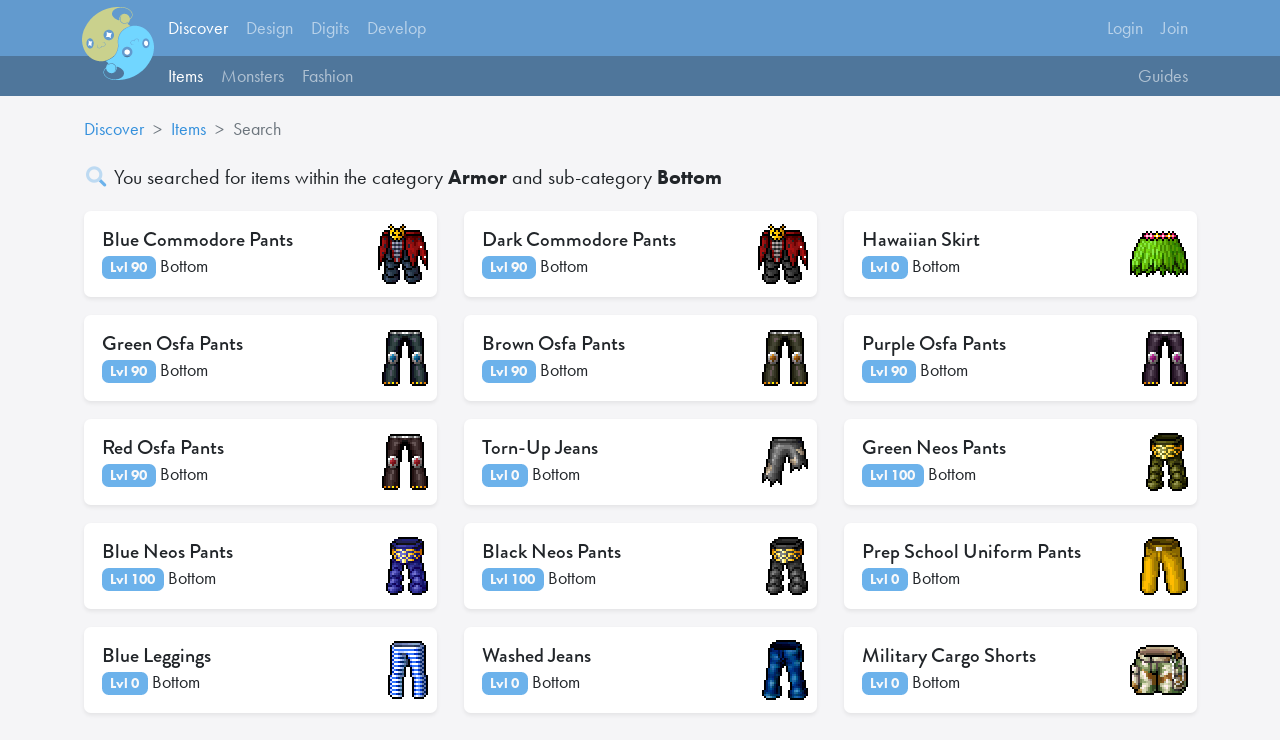

--- FILE ---
content_type: text/html; charset=UTF-8
request_url: https://maplestory.net/discover/items/search?category=Armor&subcategory=Bottom&page=1
body_size: 10006
content:
<!doctype html>
<html lang="en">
<head>
    <meta charset="utf-8">
    <meta name="viewport" content="width=device-width, initial-scale=1, shrink-to-fit=no">
    <title>Platform | MapleStory Network</title>
    <meta name='description' content="A worldwide platform built around MapleStory. By maplers, for maplers." />
    <meta property="og:url" content="https://maplestory.net/discover/items/search">
    <meta property="og:type" content="website">
    <meta property="og:title" content="Platform | MapleStory Network">
    <meta property="og:description" content="A worldwide platform built around MapleStory. By maplers, for maplers." />
    <meta property="og:image" content="https://maplestory.net/img/slime-logo.png">
    <link rel="canonical" href="https://maplestory.net/discover/items/search">
    <meta name="csrf-token" content="hcrp47tvgkvcTmBkktYwuV4rgR1gPGy05vf0C9HN">

    <meta name="twitter:site" content="@maplestorynet">
    <meta name="twitter:title" content="Platform | MapleStory Network">
    <meta name="twitter:description" content="A worldwide platform built around MapleStory. By maplers, for maplers.">

    <meta name="apple-mobile-web-app-title" content="MapleStory.net">
    <meta name="application-name" content="MapleStory.net">
    <meta name="msapplication-TileColor" content="#488AC7">
    <meta name="theme-color" content="#488AC7">
    <meta name="mobile-web-app-capable" content="yes">
    <link rel="apple-touch-icon" sizes="180x180" href="/apple-touch-icon.png">
    <link rel="icon" type="image/png" sizes="32x32" href="/favicon-32x32.png">
    <link rel="icon" type="image/png" sizes="16x16" href="/favicon-16x16.png">
    <link rel="manifest" href="/site.webmanifest">
    <link rel="stylesheet" href="/css/app.css?id=ed776edac06bfcaf01ec92a6fafc4ecd">
    <link rel="stylesheet" href="/css/fa.css?id=2d4636b5ceea27ac1a14a995f8159f63">

    
            <link rel="stylesheet" href="/css/wiki.css?id=5dedbc5e5bd9702c9c3fe4aff5d54105">
    
        <style>
        .sidebar, .item-header {
            position: sticky;
            top: 0;
            background: #f8fafc;
        }
    </style>
    <link rel="preconnect" href="https://use.typekit.net/">
    <link rel="stylesheet" href="https://use.typekit.net/oyy4inq.css">
    <link rel="stylesheet" href="/css/dark.css?id=fee7f072f5e6b2996ef8a22f0f8c0e91" id="dark-css"  disabled >
</head>
<body>
<header>
    <div class="fixed-top navigation">
    <nav class="navbar navbar-primary navbar-expand-md navbar-dark bg-crrio navbar-crrio ">
        <div class="container position-relative">
            <a class="navbar-brand me-4 ms-3" href="https://maplestory.net">
                <svg id="Layer_1" data-name="Layer 1" xmlns="http://www.w3.org/2000/svg" viewBox="0 0 1086.05 1105.46" class="logo">
                    <path class="logo-svg slime-1" d="M685.4,252.34c14.73,11.18,28.43,23,40.91,37.39-5.93,2.23-11.2,4.46-16.64,6.21a272.06,272.06,0,0,0-59,27.51c-16,9.82-31.18,20.66-44.54,33.9-28.53,28.28-47.52,62.13-58,100.78A242.83,242.83,0,0,0,540,517.31c-.29,16.58,1,33,2.28,49.47a220.14,220.14,0,0,1-2.32,51.59c-6.4,40.69-22.81,77-47.72,109.67a110,110,0,0,1-20.16,20.57c-11.06,8.52-21.94,17.4-33.71,24.85-18.08,11.44-36.79,21.95-57,29.4-13.59,5-27.15,10.32-41.11,14.07-19.23,5.16-39.12,6.06-58.95,5.11-91.59-4.39-162.52-46.5-216.15-119.46C41.92,671,26.27,635.55,15,598c-8-26.6-11.8-53.79-14.42-81.3-1.28-13.48-.29-26.83.4-40.24.76-14.87,1.79-29.72,4.32-44.39,1.85-10.72,4.38-21.33,6.82-31.94,7.7-33.49,20.8-64.89,36.76-95.23C69.1,266.51,92.54,230.23,120.35,197a527.1,527.1,0,0,1,75.14-73.3Q305.94,35.39,444.93,9.38A562.43,562.43,0,0,1,583.78,1.14c11.23.7,22.53.73,33.7,1.91,31.86,3.39,61.78,12.84,89,29.94C723,43.33,737.33,56.06,748,72.55c7.51,11.61,12.41,24.21,13.65,38.07,2.08,23.14-5.84,42.84-21.08,59.83A120.43,120.43,0,0,1,727,183.06a10.75,10.75,0,0,0-4.47,8.12,75.24,75.24,0,0,1-16.9,42.35c-4.55,5.57-10.24,10.22-15.48,15.21A51,51,0,0,1,685.4,252.34ZM723,176.67a34.84,34.84,0,0,0,3.14-2A83.68,83.68,0,0,0,747.47,148c6.31-12.68,8.83-26,6.7-40.15C751.63,91,743.91,76.5,732.53,64.11c-25-27.19-56.24-42.91-92.47-49.06-6.26-1.07-12.55-2-18.84-2.84-19.81-2.75-39.6-4.77-59.63-1.66C539.5,14,518.36,20,499,31.37,485.48,39.25,473.61,49,465,62.18c-14.16,21.55-16.07,44.26-5.74,67.89,5.77,13.19,14.55,24.25,25.18,33.82C506.65,183.9,533,196,561.81,203c.26.07.61-.21,1.43-.51-5.09-23.37-1.24-45.37,12.52-65.12s33.19-31.14,57.16-34C673.75,98.41,716.51,125.94,723,176.67ZM404.44,344.84c-43.28-.15-79,35.16-79.23,78.26-.21,44.27,34.64,80.06,78.25,80.33,44.67.28,80.13-34.76,80.3-79.34C483.93,380.38,448.5,345,404.44,344.84ZM176.71,552.94a101.64,101.64,0,0,0-5.8-35.3c-5.44-15.22-13.55-28.61-27.67-37.33-14.66-9.06-29.56-9-44.19.17-11.52,7.21-19,17.89-24.08,30.19-9.54,22.8-10.33,46.24-3.83,69.9,4.17,15.16,11.54,28.59,23.83,38.88,14,11.74,31.88,13.76,47.23,5.29a55,55,0,0,0,19.25-18.13C172.27,590.36,176.6,572.24,176.71,552.94ZM704,214.36c-4.23,4.09-7.67,7.83-11.54,11.09-16.33,13.79-34.17,22.84-56.65,19.76-24.82-3.39-42.41-15.92-52.31-38.89-4.32-10-5.24-20.63-4.2-31.5,1.86-19.35,8.44-36.31,23.85-49a24,24,0,0,0,2.15-2.34c-24.68,11.68-39,43-33.11,73.65,6.06,31.68,31.91,53.15,62.09,56.33C663,256.48,694.12,239.27,704,214.36ZM291.81,589.62a22.4,22.4,0,0,0-.21,3.26c.52,5.55-1.39,10.37-4.5,14.79-9.78,13.88-32.19,16.88-45.15,5.93-7.07-6-10.24-13.75-8.22-22.86,1.12-5.07,3.53-9.85,5.34-14.77.31-.83.49-1.72,1.05-3.74a26,26,0,0,0-3,2.47,69.12,69.12,0,0,0-4.65,6c-7.56,11.54-6.08,25.1,3.72,34.8,17.56,17.36,51,10,59.57-13.07.49-1.31,1-2.62,1.61-4.22,2,.55,3.69,1.06,5.43,1.49,17.49,4.31,36.55-2.64,46.27-16.86s7.06-32.14-6.62-42.75a40.93,40.93,0,0,0-27.5-8.55,38.12,38.12,0,0,0-3.82.53,11,11,0,0,0,4.76,1.76c7.95,1.45,15.4,4.07,21.86,9.15,15.18,11.94,15.54,31.61.76,44.06A37.49,37.49,0,0,1,293.6,590,6.58,6.58,0,0,0,291.81,589.62Z"/>
                    <path class="logo-svg slime-2" d="M400.52,852.9a258,258,0,0,1-39.23-35.31c2.29-1,4.13-2,6.06-2.69a419.67,419.67,0,0,0,61.1-28.34c19.9-11.31,38.85-24.19,56-39.48,13-11.63,22.23-26.32,31.08-41.15a244,244,0,0,0,33.19-100c2-18.87.47-37.68-1-56.54-4.27-53.14,4.74-103.5,33.12-149.45C597,373.7,618.45,352.62,644,335.52c16.62-11.12,33.66-21.58,52.17-29.18,23.3-9.58,46.85-18.78,72.15-21.72a234.17,234.17,0,0,1,56,.13c92.4,11.48,160.6,60,209.48,137.65,16.54,26.28,28,54.86,37,84.55,8.18,26.92,12,54.48,14.61,82.36,1.31,14,.25,27.92-.66,41.86-.51,7.78-.68,15.61-1.58,23.35a417.24,417.24,0,0,1-15.8,75c-7.1,23.1-16.85,45.2-28,66.71a636.3,636.3,0,0,1-66.16,102.92,510.86,510.86,0,0,1-70.15,72.11q-111.39,94.89-254.93,123.52a552,552,0,0,1-146.88,9.4c-10.14-.68-20.35-.53-30.45-1.51-32.81-3.19-63.62-12.73-91.67-30.36-16.32-10.27-30.49-22.89-41-39.21-9.5-14.7-14.67-30.68-14-48.38.53-14.4,5.28-27.34,13.15-39.24a96.82,96.82,0,0,1,22.35-23.65,8.23,8.23,0,0,0,3.65-6.23q3.6-38.66,35.44-61A21.68,21.68,0,0,0,400.52,852.9Zm-37.76,75.58c-9.79,7.8-17.47,16.39-23.06,26.74-9.56,17.72-11.25,36.19-4.7,55.27,5.37,15.67,15,28.53,27,39.69,14.55,13.51,31.41,23.34,49.74,30.77,9.44,3.82,19,7.12,29.15,8.68,8.43,1.3,16.86,2.61,25.31,3.78,18.92,2.64,37.83,4.43,56.95,1.65,22.49-3.28,44-9.36,63.74-20.88,15-8.73,27.88-19.71,36.7-34.88,10.77-18.51,12.62-38,5.55-58.19-4.32-12.37-11.49-23-20.4-32.53-16.86-18-37.56-30.14-60.44-38.73-8.08-3-16.42-5.38-25.77-8.4,5.28,24.66,1.59,46.65-12.18,66.46-13.95,20.09-33.46,31.37-57.61,34.28C414,1006.85,369.31,980.7,362.76,928.48ZM682,602.17c-44.45,0-79.57,35-79.64,79.48-.06,43.45,35.41,78.76,79.23,78.85,43.34.09,79-35.31,79.08-78.42C760.72,637.73,725.75,602.2,682,602.17Zm227.42-53.78A92,92,0,0,0,917.37,587c5.47,12.18,13.12,22.65,24.76,29.61,15.28,9.14,30.68,9,45.82-.38a55.21,55.21,0,0,0,19.43-21c13.23-24.12,14.75-49.39,6.62-75.35-4.33-13.81-11.76-25.73-23.36-34.71-16.42-12.72-37-13.06-53.4-.4a64.18,64.18,0,0,0-12.77,13.25C913.72,513.05,909.52,530.15,909.43,548.39ZM382.43,891c4-3.86,7.48-7.59,11.35-10.85,16.35-13.76,34.16-22.85,56.65-19.74,26.22,3.64,44.14,17.26,53.45,42,3.57,9.49,4.06,19.45,3,29.53-2,18.71-8.48,35.19-23.36,47.57-1,.81-1.81,1.79-3.57,3.56,23.62-10.47,39.4-43.16,35-70.51-5.24-32.77-31.17-57.54-63.22-60.39C422.55,849.51,391,867.06,382.43,891ZM795.09,517.46a25.05,25.05,0,0,0,0-3c-1.46-9.74,2.85-17,10.27-22.51,9.07-6.73,19.29-8.13,30-4.54,13.51,4.54,19.92,17.13,15.78,30.83-1.2,4-3.12,7.71-4.7,11.56-.44,1.06-.83,2.13-1.45,3.74,13.48-8,20.36-29.33,5.1-43.93-8.8-8.43-19.66-10.91-31.26-9-14,2.25-24.51,9.56-29.36,23.57a24.78,24.78,0,0,1-1.14,2.41c-2.55-.6-4.8-1.3-7.11-1.64-17.92-2.61-33.24,2.13-44.26,17-10.48,14.13-7.55,32.86,6.29,43.7,9.89,7.74,21.27,9.61,33.43,8.13.62-.07,1.19-.59,2.62-1.34l-5.08-.62a57.24,57.24,0,0,1-20.69-6.3c-20.08-11-22-34.76-4-48.31a36.88,36.88,0,0,1,43.15-1A26.52,26.52,0,0,0,795.09,517.46Z"/>
                    <path class="logo-svg eye" d="M455.64,388.19c-20.83,24.61-26.28,52.08-16.06,83.91C427,462.27,414.3,456,399.84,453.8c-14.24-2.18-28.1-.58-41.89,4.12,9.07-12.33,15.23-25.62,17.21-40.71,1.95-14.9-.47-29.17-5.89-43.39C395.47,395,424.07,399.88,455.64,388.19Z"/>
                    <path class="logo-svg eye" d="M90,585.94c13.69-27.43,15.07-54.59,7.08-82.7,16.7,18.24,35.67,25.32,59.86,12.32-15,26.29-17.4,53-11,81.2-7.49-7-15.32-13.09-25.39-15.49C110.29,578.82,100.53,580.56,90,585.94Z"/>
                    <path class="logo-svg eye" d="M722.7,682.61c-.27,20.76-17.25,38.44-38.2,39.69-11.15.66-21.2-2.16-30-9.12a38.87,38.87,0,0,1,2.79-63.24c24.71-16.37,57.69-3.78,64.36,24.61A76.81,76.81,0,0,1,722.7,682.61Z"/>
                    <path class="logo-svg eye" d="M997,552.6c.19,10.29-2.38,19.75-8.79,27.94-9.12,11.65-24,13.45-35.65,4.3-10.53-8.28-15.06-19.77-16.4-32.59-1.13-10.9.75-21.36,6.92-30.69,9.68-14.63,26.91-16.79,39.71-4.8,9.18,8.6,13.19,19.7,14.19,32C997.06,550.05,997,551.33,997,552.6Z"/>
                </svg>
            </a>
            <button class="btn btn-link btn-sm text-light navbar-toggler" type="button" data-bs-toggle="collapse" data-bs-target="#navbarSupportedContent" aria-controls="navbarSupportedContent" aria-expanded="false" aria-label="Toggle navigation">
                <i class="fal fa-fw fa-bars"></i>
            </button>

            <div class="collapse navbar-collapse" id="navbarSupportedContent">
                <!-- Left Side Of Navbar -->
                <ul class="navbar-nav me-auto" id="primary-nav">
                    <li class="nav-item" id="discover">
                        <a class="nav-link active" href="https://maplestory.net/discover">Discover</a>
                    </li>
                    <li class="nav-item" id="design">
                        <a class="nav-link " href="https://maplestory.net/design">Design</a>
                    </li>
                    <li class="nav-item" id="digits">
                        <a class="nav-link " href="https://maplestory.net/digits">Digits</a>
                    </li>
                    <li class="nav-item" id="develop">
                        <a class="nav-link " href="https://maplestory.net/develop">Develop</a>
                    </li>
                </ul>

                <!-- Right Side Of Navbar -->
                <ul class="navbar-nav ms-auto">
                    <!-- Authentication Links -->
                                            <li class="nav-item">
                            <a class="nav-link" href="https://maplestory.net/login">Login</a>
                        </li>
                                                    <li class="nav-item">
                                <a class="nav-link" href="https://maplestory.net/join">Join</a>
                            </li>
                                                            </ul>
            </div>
        </div>
    </nav>
    
            <nav class="navbar navbar-secondary navbar-expand-md navbar-dark bg-crrio-dark navbar-crrio py-0">
            <div class="container">
                <div class="collapse navbar-collapse" id="navbarSupportedContent">
                    <ul class="navbar-nav me-auto" id="secondary-nav">
                        <li class="nav-item">
                            <a class="nav-link active" href="https://maplestory.net/discover/items">Items</a>
                        </li>
                        <li class="nav-item">
                            <a class="nav-link " href="https://maplestory.net/discover/monsters">Monsters</a>
                        </li>
                        <li class="nav-item">
                            <a class="nav-link " href="https://maplestory.net/discover/fashion">Fashion</a>
                        </li>
                    </ul>
                    <ul class="navbar-nav ms-auto">
                        <li class="nav-item">
                            <a class="nav-link " href="https://maplestory.net/discover/guides">Guides</a>
                        </li>
                    </ul>
                </div>
            </div>
        </nav>
    </div>
</header>
<main>
    <div class="container content">
                    <nav style="--bs-breadcrumb-divider: '>';" aria-label="breadcrumb">
        <ol class="breadcrumb">
            <li class="breadcrumb-item"><a href="https://maplestory.net/discover">Discover</a></li>
            <li class="breadcrumb-item"><a href="https://maplestory.net/discover/items">Items</a></li>
            <li class="breadcrumb-item active" aria-current="page">Search</li>
        </ol>
    </nav>
    <p class="lead"><i class="fad fa-fw fa-search text-info"></i> You searched for items within the category <b>Armor</b> and sub-category <b>Bottom</b></p>
    <div class="row">
        <div class="col-sm-12">
            <div class="row row-cols-1 row-cols-md-2 row-cols-lg-3">
                                    <div class="col">
                        <div class="card shadow-sm mb-3 item">
    <a href="https://maplestory.net/discover/item/1060101/blue-commodore-pants" class="text-dark" style="z-index:4;">
    <div class="card-body p-2 ps-3 d-flex justify-content-between align-items-center" style="min-height:86px;">
        <div>
            <h5 class="card-title mb-0">
                Blue Commodore Pants
            </h5>
            <p class="mb-0">
                 <span class="badge bg-info text-light">Lvl 90</span>  Bottom
            </p>
        </div>
        <img src="https://api.maplestory.net/item/1060101/iconRaw" class="pixel item-icon"/>
    </div>
    </a>
</div>
                    </div>
                                    <div class="col">
                        <div class="card shadow-sm mb-3 item">
    <a href="https://maplestory.net/discover/item/1060102/dark-commodore-pants" class="text-dark" style="z-index:4;">
    <div class="card-body p-2 ps-3 d-flex justify-content-between align-items-center" style="min-height:86px;">
        <div>
            <h5 class="card-title mb-0">
                Dark Commodore Pants
            </h5>
            <p class="mb-0">
                 <span class="badge bg-info text-light">Lvl 90</span>  Bottom
            </p>
        </div>
        <img src="https://api.maplestory.net/item/1060102/iconRaw" class="pixel item-icon"/>
    </div>
    </a>
</div>
                    </div>
                                    <div class="col">
                        <div class="card shadow-sm mb-3 item">
    <a href="https://maplestory.net/discover/item/1060103/hawaiian-skirt" class="text-dark" style="z-index:4;">
    <div class="card-body p-2 ps-3 d-flex justify-content-between align-items-center" style="min-height:86px;">
        <div>
            <h5 class="card-title mb-0">
                Hawaiian Skirt
            </h5>
            <p class="mb-0">
                 <span class="badge bg-info text-light">Lvl 0</span>  Bottom
            </p>
        </div>
        <img src="https://api.maplestory.net/item/1060103/iconRaw" class="pixel item-icon"/>
    </div>
    </a>
</div>
                    </div>
                                    <div class="col">
                        <div class="card shadow-sm mb-3 item">
    <a href="https://maplestory.net/discover/item/1060104/green-osfa-pants" class="text-dark" style="z-index:4;">
    <div class="card-body p-2 ps-3 d-flex justify-content-between align-items-center" style="min-height:86px;">
        <div>
            <h5 class="card-title mb-0">
                Green Osfa Pants
            </h5>
            <p class="mb-0">
                 <span class="badge bg-info text-light">Lvl 90</span>  Bottom
            </p>
        </div>
        <img src="https://api.maplestory.net/item/1060104/iconRaw" class="pixel item-icon"/>
    </div>
    </a>
</div>
                    </div>
                                    <div class="col">
                        <div class="card shadow-sm mb-3 item">
    <a href="https://maplestory.net/discover/item/1060105/brown-osfa-pants" class="text-dark" style="z-index:4;">
    <div class="card-body p-2 ps-3 d-flex justify-content-between align-items-center" style="min-height:86px;">
        <div>
            <h5 class="card-title mb-0">
                Brown Osfa Pants
            </h5>
            <p class="mb-0">
                 <span class="badge bg-info text-light">Lvl 90</span>  Bottom
            </p>
        </div>
        <img src="https://api.maplestory.net/item/1060105/iconRaw" class="pixel item-icon"/>
    </div>
    </a>
</div>
                    </div>
                                    <div class="col">
                        <div class="card shadow-sm mb-3 item">
    <a href="https://maplestory.net/discover/item/1060106/purple-osfa-pants" class="text-dark" style="z-index:4;">
    <div class="card-body p-2 ps-3 d-flex justify-content-between align-items-center" style="min-height:86px;">
        <div>
            <h5 class="card-title mb-0">
                Purple Osfa Pants
            </h5>
            <p class="mb-0">
                 <span class="badge bg-info text-light">Lvl 90</span>  Bottom
            </p>
        </div>
        <img src="https://api.maplestory.net/item/1060106/iconRaw" class="pixel item-icon"/>
    </div>
    </a>
</div>
                    </div>
                                    <div class="col">
                        <div class="card shadow-sm mb-3 item">
    <a href="https://maplestory.net/discover/item/1060107/red-osfa-pants" class="text-dark" style="z-index:4;">
    <div class="card-body p-2 ps-3 d-flex justify-content-between align-items-center" style="min-height:86px;">
        <div>
            <h5 class="card-title mb-0">
                Red Osfa Pants
            </h5>
            <p class="mb-0">
                 <span class="badge bg-info text-light">Lvl 90</span>  Bottom
            </p>
        </div>
        <img src="https://api.maplestory.net/item/1060107/iconRaw" class="pixel item-icon"/>
    </div>
    </a>
</div>
                    </div>
                                    <div class="col">
                        <div class="card shadow-sm mb-3 item">
    <a href="https://maplestory.net/discover/item/1060108/torn-up-jeans" class="text-dark" style="z-index:4;">
    <div class="card-body p-2 ps-3 d-flex justify-content-between align-items-center" style="min-height:86px;">
        <div>
            <h5 class="card-title mb-0">
                Torn-Up Jeans
            </h5>
            <p class="mb-0">
                 <span class="badge bg-info text-light">Lvl 0</span>  Bottom
            </p>
        </div>
        <img src="https://api.maplestory.net/item/1060108/iconRaw" class="pixel item-icon"/>
    </div>
    </a>
</div>
                    </div>
                                    <div class="col">
                        <div class="card shadow-sm mb-3 item">
    <a href="https://maplestory.net/discover/item/1060109/green-neos-pants" class="text-dark" style="z-index:4;">
    <div class="card-body p-2 ps-3 d-flex justify-content-between align-items-center" style="min-height:86px;">
        <div>
            <h5 class="card-title mb-0">
                Green Neos Pants
            </h5>
            <p class="mb-0">
                 <span class="badge bg-info text-light">Lvl 100</span>  Bottom
            </p>
        </div>
        <img src="https://api.maplestory.net/item/1060109/iconRaw" class="pixel item-icon"/>
    </div>
    </a>
</div>
                    </div>
                                    <div class="col">
                        <div class="card shadow-sm mb-3 item">
    <a href="https://maplestory.net/discover/item/1060110/blue-neos-pants" class="text-dark" style="z-index:4;">
    <div class="card-body p-2 ps-3 d-flex justify-content-between align-items-center" style="min-height:86px;">
        <div>
            <h5 class="card-title mb-0">
                Blue Neos Pants
            </h5>
            <p class="mb-0">
                 <span class="badge bg-info text-light">Lvl 100</span>  Bottom
            </p>
        </div>
        <img src="https://api.maplestory.net/item/1060110/iconRaw" class="pixel item-icon"/>
    </div>
    </a>
</div>
                    </div>
                                    <div class="col">
                        <div class="card shadow-sm mb-3 item">
    <a href="https://maplestory.net/discover/item/1060111/black-neos-pants" class="text-dark" style="z-index:4;">
    <div class="card-body p-2 ps-3 d-flex justify-content-between align-items-center" style="min-height:86px;">
        <div>
            <h5 class="card-title mb-0">
                Black Neos Pants
            </h5>
            <p class="mb-0">
                 <span class="badge bg-info text-light">Lvl 100</span>  Bottom
            </p>
        </div>
        <img src="https://api.maplestory.net/item/1060111/iconRaw" class="pixel item-icon"/>
    </div>
    </a>
</div>
                    </div>
                                    <div class="col">
                        <div class="card shadow-sm mb-3 item">
    <a href="https://maplestory.net/discover/item/1060112/prep-school-uniform-pants" class="text-dark" style="z-index:4;">
    <div class="card-body p-2 ps-3 d-flex justify-content-between align-items-center" style="min-height:86px;">
        <div>
            <h5 class="card-title mb-0">
                Prep School Uniform Pants
            </h5>
            <p class="mb-0">
                 <span class="badge bg-info text-light">Lvl 0</span>  Bottom
            </p>
        </div>
        <img src="https://api.maplestory.net/item/1060112/iconRaw" class="pixel item-icon"/>
    </div>
    </a>
</div>
                    </div>
                                    <div class="col">
                        <div class="card shadow-sm mb-3 item">
    <a href="https://maplestory.net/discover/item/1060113/blue-leggings" class="text-dark" style="z-index:4;">
    <div class="card-body p-2 ps-3 d-flex justify-content-between align-items-center" style="min-height:86px;">
        <div>
            <h5 class="card-title mb-0">
                Blue Leggings
            </h5>
            <p class="mb-0">
                 <span class="badge bg-info text-light">Lvl 0</span>  Bottom
            </p>
        </div>
        <img src="https://api.maplestory.net/item/1060113/iconRaw" class="pixel item-icon"/>
    </div>
    </a>
</div>
                    </div>
                                    <div class="col">
                        <div class="card shadow-sm mb-3 item">
    <a href="https://maplestory.net/discover/item/1060114/washed-jeans" class="text-dark" style="z-index:4;">
    <div class="card-body p-2 ps-3 d-flex justify-content-between align-items-center" style="min-height:86px;">
        <div>
            <h5 class="card-title mb-0">
                Washed Jeans
            </h5>
            <p class="mb-0">
                 <span class="badge bg-info text-light">Lvl 0</span>  Bottom
            </p>
        </div>
        <img src="https://api.maplestory.net/item/1060114/iconRaw" class="pixel item-icon"/>
    </div>
    </a>
</div>
                    </div>
                                    <div class="col">
                        <div class="card shadow-sm mb-3 item">
    <a href="https://maplestory.net/discover/item/1060116/military-cargo-shorts" class="text-dark" style="z-index:4;">
    <div class="card-body p-2 ps-3 d-flex justify-content-between align-items-center" style="min-height:86px;">
        <div>
            <h5 class="card-title mb-0">
                Military Cargo Shorts
            </h5>
            <p class="mb-0">
                 <span class="badge bg-info text-light">Lvl 0</span>  Bottom
            </p>
        </div>
        <img src="https://api.maplestory.net/item/1060116/iconRaw" class="pixel item-icon"/>
    </div>
    </a>
</div>
                    </div>
                                    <div class="col">
                        <div class="card shadow-sm mb-3 item">
    <a href="https://maplestory.net/discover/item/1060117/tropical-shorts" class="text-dark" style="z-index:4;">
    <div class="card-body p-2 ps-3 d-flex justify-content-between align-items-center" style="min-height:86px;">
        <div>
            <h5 class="card-title mb-0">
                Tropical Shorts
            </h5>
            <p class="mb-0">
                 <span class="badge bg-info text-light">Lvl 0</span>  Bottom
            </p>
        </div>
        <img src="https://api.maplestory.net/item/1060117/iconRaw" class="pixel item-icon"/>
    </div>
    </a>
</div>
                    </div>
                                    <div class="col">
                        <div class="card shadow-sm mb-3 item">
    <a href="https://maplestory.net/discover/item/1060118/orange-puffy-pants" class="text-dark" style="z-index:4;">
    <div class="card-body p-2 ps-3 d-flex justify-content-between align-items-center" style="min-height:86px;">
        <div>
            <h5 class="card-title mb-0">
                Orange Puffy Pants
            </h5>
            <p class="mb-0">
                 <span class="badge bg-info text-light">Lvl 0</span>  Bottom
            </p>
        </div>
        <img src="https://api.maplestory.net/item/1060118/iconRaw" class="pixel item-icon"/>
    </div>
    </a>
</div>
                    </div>
                                    <div class="col">
                        <div class="card shadow-sm mb-3 item">
    <a href="https://maplestory.net/discover/item/1060119/denim-wrinkled-skirt" class="text-dark" style="z-index:4;">
    <div class="card-body p-2 ps-3 d-flex justify-content-between align-items-center" style="min-height:86px;">
        <div>
            <h5 class="card-title mb-0">
                Denim Wrinkled Skirt
            </h5>
            <p class="mb-0">
                 <span class="badge bg-info text-light">Lvl 0</span>  Bottom
            </p>
        </div>
        <img src="https://api.maplestory.net/item/1060119/iconRaw" class="pixel item-icon"/>
    </div>
    </a>
</div>
                    </div>
                                    <div class="col">
                        <div class="card shadow-sm mb-3 item">
    <a href="https://maplestory.net/discover/item/1060120/tania-tartan-pants" class="text-dark" style="z-index:4;">
    <div class="card-body p-2 ps-3 d-flex justify-content-between align-items-center" style="min-height:86px;">
        <div>
            <h5 class="card-title mb-0">
                Tania Tartan Pants
            </h5>
            <p class="mb-0">
                 <span class="badge bg-info text-light">Lvl 0</span>  Bottom
            </p>
        </div>
        <img src="https://api.maplestory.net/item/1060120/iconRaw" class="pixel item-icon"/>
    </div>
    </a>
</div>
                    </div>
                                    <div class="col">
                        <div class="card shadow-sm mb-3 item">
    <a href="https://maplestory.net/discover/item/1060121/mercury-washed-jeans" class="text-dark" style="z-index:4;">
    <div class="card-body p-2 ps-3 d-flex justify-content-between align-items-center" style="min-height:86px;">
        <div>
            <h5 class="card-title mb-0">
                Mercury Washed Jeans
            </h5>
            <p class="mb-0">
                 <span class="badge bg-info text-light">Lvl 0</span>  Bottom
            </p>
        </div>
        <img src="https://api.maplestory.net/item/1060121/iconRaw" class="pixel item-icon"/>
    </div>
    </a>
</div>
                    </div>
                                    <div class="col">
                        <div class="card shadow-sm mb-3 item">
    <a href="https://maplestory.net/discover/item/1060122/pink-miniskirt" class="text-dark" style="z-index:4;">
    <div class="card-body p-2 ps-3 d-flex justify-content-between align-items-center" style="min-height:86px;">
        <div>
            <h5 class="card-title mb-0">
                Pink Miniskirt
            </h5>
            <p class="mb-0">
                 <span class="badge bg-info text-light">Lvl 0</span>  Bottom
            </p>
        </div>
        <img src="https://api.maplestory.net/item/1060122/iconRaw" class="pixel item-icon"/>
    </div>
    </a>
</div>
                    </div>
                                    <div class="col">
                        <div class="card shadow-sm mb-3 item">
    <a href="https://maplestory.net/discover/item/1060123/blue-sailor-skirt" class="text-dark" style="z-index:4;">
    <div class="card-body p-2 ps-3 d-flex justify-content-between align-items-center" style="min-height:86px;">
        <div>
            <h5 class="card-title mb-0">
                Blue Sailor Skirt
            </h5>
            <p class="mb-0">
                 <span class="badge bg-info text-light">Lvl 0</span>  Bottom
            </p>
        </div>
        <img src="https://api.maplestory.net/item/1060123/iconRaw" class="pixel item-icon"/>
    </div>
    </a>
</div>
                    </div>
                                    <div class="col">
                        <div class="card shadow-sm mb-3 item">
    <a href="https://maplestory.net/discover/item/1060125/blue-skirt-m-" class="text-dark" style="z-index:4;">
    <div class="card-body p-2 ps-3 d-flex justify-content-between align-items-center" style="min-height:86px;">
        <div>
            <h5 class="card-title mb-0">
                Blue Skirt (m)
            </h5>
            <p class="mb-0">
                 <span class="badge bg-info text-light">Lvl 0</span>  Bottom
            </p>
        </div>
        <img src="https://api.maplestory.net/item/1060125/iconRaw" class="pixel item-icon"/>
    </div>
    </a>
</div>
                    </div>
                                    <div class="col">
                        <div class="card shadow-sm mb-3 item">
    <a href="https://maplestory.net/discover/item/1060126/black-wakeboard-pants" class="text-dark" style="z-index:4;">
    <div class="card-body p-2 ps-3 d-flex justify-content-between align-items-center" style="min-height:86px;">
        <div>
            <h5 class="card-title mb-0">
                Black Wakeboard Pants
            </h5>
            <p class="mb-0">
                 <span class="badge bg-info text-light">Lvl 0</span>  Bottom
            </p>
        </div>
        <img src="https://api.maplestory.net/item/1060126/iconRaw" class="pixel item-icon"/>
    </div>
    </a>
</div>
                    </div>
                                    <div class="col">
                        <div class="card shadow-sm mb-3 item">
    <a href="https://maplestory.net/discover/item/1060127/stirgeman-s-utility-pants" class="text-dark" style="z-index:4;">
    <div class="card-body p-2 ps-3 d-flex justify-content-between align-items-center" style="min-height:86px;">
        <div>
            <h5 class="card-title mb-0">
                Stirgeman&#039;s Utility Pants
            </h5>
            <p class="mb-0">
                 <span class="badge bg-info text-light">Lvl 20</span>  Bottom
            </p>
        </div>
        <img src="https://api.maplestory.net/item/1060127/iconRaw" class="pixel item-icon"/>
    </div>
    </a>
</div>
                    </div>
                                    <div class="col">
                        <div class="card shadow-sm mb-3 item">
    <a href="https://maplestory.net/discover/item/1060128/stirgeman-utility-pants-mk-ii" class="text-dark" style="z-index:4;">
    <div class="card-body p-2 ps-3 d-flex justify-content-between align-items-center" style="min-height:86px;">
        <div>
            <h5 class="card-title mb-0">
                Stirgeman Utility Pants Mk II
            </h5>
            <p class="mb-0">
                 <span class="badge bg-info text-light">Lvl 30</span>  Bottom
            </p>
        </div>
        <img src="https://api.maplestory.net/item/1060128/iconRaw" class="pixel item-icon"/>
    </div>
    </a>
</div>
                    </div>
                                    <div class="col">
                        <div class="card shadow-sm mb-3 item">
    <a href="https://maplestory.net/discover/item/1060129/stirgeman-utility-pants-mk-iii" class="text-dark" style="z-index:4;">
    <div class="card-body p-2 ps-3 d-flex justify-content-between align-items-center" style="min-height:86px;">
        <div>
            <h5 class="card-title mb-0">
                Stirgeman Utility Pants Mk III
            </h5>
            <p class="mb-0">
                 <span class="badge bg-info text-light">Lvl 40</span>  Bottom
            </p>
        </div>
        <img src="https://api.maplestory.net/item/1060129/iconRaw" class="pixel item-icon"/>
    </div>
    </a>
</div>
                    </div>
                                    <div class="col">
                        <div class="card shadow-sm mb-3 item">
    <a href="https://maplestory.net/discover/item/1060130/stirgeman-utility-pants-mk-iv" class="text-dark" style="z-index:4;">
    <div class="card-body p-2 ps-3 d-flex justify-content-between align-items-center" style="min-height:86px;">
        <div>
            <h5 class="card-title mb-0">
                Stirgeman Utility Pants Mk IV
            </h5>
            <p class="mb-0">
                 <span class="badge bg-info text-light">Lvl 60</span>  Bottom
            </p>
        </div>
        <img src="https://api.maplestory.net/item/1060130/iconRaw" class="pixel item-icon"/>
    </div>
    </a>
</div>
                    </div>
                                    <div class="col">
                        <div class="card shadow-sm mb-3 item">
    <a href="https://maplestory.net/discover/item/1060131/stirgeman-utility-pants-mk-v" class="text-dark" style="z-index:4;">
    <div class="card-body p-2 ps-3 d-flex justify-content-between align-items-center" style="min-height:86px;">
        <div>
            <h5 class="card-title mb-0">
                Stirgeman Utility Pants Mk V
            </h5>
            <p class="mb-0">
                 <span class="badge bg-info text-light">Lvl 60</span>  Bottom
            </p>
        </div>
        <img src="https://api.maplestory.net/item/1060131/iconRaw" class="pixel item-icon"/>
    </div>
    </a>
</div>
                    </div>
                                    <div class="col">
                        <div class="card shadow-sm mb-3 item">
    <a href="https://maplestory.net/discover/item/1060132/stirgeman-power-pants" class="text-dark" style="z-index:4;">
    <div class="card-body p-2 ps-3 d-flex justify-content-between align-items-center" style="min-height:86px;">
        <div>
            <h5 class="card-title mb-0">
                Stirgeman Power Pants
            </h5>
            <p class="mb-0">
                 <span class="badge bg-info text-light">Lvl 70</span>  Bottom
            </p>
        </div>
        <img src="https://api.maplestory.net/item/1060132/iconRaw" class="pixel item-icon"/>
    </div>
    </a>
</div>
                    </div>
                                    <div class="col">
                        <div class="card shadow-sm mb-3 item">
    <a href="https://maplestory.net/discover/item/1060133/stirgeman-power-pants-mk-ii" class="text-dark" style="z-index:4;">
    <div class="card-body p-2 ps-3 d-flex justify-content-between align-items-center" style="min-height:86px;">
        <div>
            <h5 class="card-title mb-0">
                Stirgeman Power Pants Mk II
            </h5>
            <p class="mb-0">
                 <span class="badge bg-info text-light">Lvl 90</span>  Bottom
            </p>
        </div>
        <img src="https://api.maplestory.net/item/1060133/iconRaw" class="pixel item-icon"/>
    </div>
    </a>
</div>
                    </div>
                                    <div class="col">
                        <div class="card shadow-sm mb-3 item">
    <a href="https://maplestory.net/discover/item/1060134/king-pepe-white-martial-arts-shorts" class="text-dark" style="z-index:4;">
    <div class="card-body p-2 ps-3 d-flex justify-content-between align-items-center" style="min-height:86px;">
        <div>
            <h5 class="card-title mb-0">
                King Pepe White Martial Arts Shorts
            </h5>
            <p class="mb-0">
                 <span class="badge bg-info text-light">Lvl 35</span>  Bottom
            </p>
        </div>
        <img src="https://api.maplestory.net/item/1060134/iconRaw" class="pixel item-icon"/>
    </div>
    </a>
</div>
                    </div>
                                    <div class="col">
                        <div class="card shadow-sm mb-3 item">
    <a href="https://maplestory.net/discover/item/1060135/king-pepe-dark-legolier-pants" class="text-dark" style="z-index:4;">
    <div class="card-body p-2 ps-3 d-flex justify-content-between align-items-center" style="min-height:86px;">
        <div>
            <h5 class="card-title mb-0">
                King Pepe Dark Legolier Pants
            </h5>
            <p class="mb-0">
                 <span class="badge bg-info text-light">Lvl 35</span>  Bottom
            </p>
        </div>
        <img src="https://api.maplestory.net/item/1060135/iconRaw" class="pixel item-icon"/>
    </div>
    </a>
</div>
                    </div>
                                    <div class="col">
                        <div class="card shadow-sm mb-3 item">
    <a href="https://maplestory.net/discover/item/1060136/king-pepe-black-knucklevest-pants" class="text-dark" style="z-index:4;">
    <div class="card-body p-2 ps-3 d-flex justify-content-between align-items-center" style="min-height:86px;">
        <div>
            <h5 class="card-title mb-0">
                King Pepe Black Knucklevest Pants
            </h5>
            <p class="mb-0">
                 <span class="badge bg-info text-light">Lvl 35</span>  Bottom
            </p>
        </div>
        <img src="https://api.maplestory.net/item/1060136/iconRaw" class="pixel item-icon"/>
    </div>
    </a>
</div>
                    </div>
                                    <div class="col">
                        <div class="card shadow-sm mb-3 item">
    <a href="https://maplestory.net/discover/item/1060138/denim-shorts" class="text-dark" style="z-index:4;">
    <div class="card-body p-2 ps-3 d-flex justify-content-between align-items-center" style="min-height:86px;">
        <div>
            <h5 class="card-title mb-0">
                Denim Shorts
            </h5>
            <p class="mb-0">
                 <span class="badge bg-info text-light">Lvl 0</span>  Bottom
            </p>
        </div>
        <img src="https://api.maplestory.net/item/1060138/iconRaw" class="pixel item-icon"/>
    </div>
    </a>
</div>
                    </div>
                                    <div class="col">
                        <div class="card shadow-sm mb-3 item">
    <a href="https://maplestory.net/discover/item/1060139/retro-school-uniform-pants" class="text-dark" style="z-index:4;">
    <div class="card-body p-2 ps-3 d-flex justify-content-between align-items-center" style="min-height:86px;">
        <div>
            <h5 class="card-title mb-0">
                Retro School Uniform Pants
            </h5>
            <p class="mb-0">
                 <span class="badge bg-info text-light">Lvl 0</span>  Bottom
            </p>
        </div>
        <img src="https://api.maplestory.net/item/1060139/iconRaw" class="pixel item-icon"/>
    </div>
    </a>
</div>
                    </div>
                                    <div class="col">
                        <div class="card shadow-sm mb-3 item">
    <a href="https://maplestory.net/discover/item/1060140/black-suit-pants" class="text-dark" style="z-index:4;">
    <div class="card-body p-2 ps-3 d-flex justify-content-between align-items-center" style="min-height:86px;">
        <div>
            <h5 class="card-title mb-0">
                Black Suit Pants
            </h5>
            <p class="mb-0">
                 <span class="badge bg-info text-light">Lvl 0</span>  Bottom
            </p>
        </div>
        <img src="https://api.maplestory.net/item/1060140/iconRaw" class="pixel item-icon"/>
    </div>
    </a>
</div>
                    </div>
                                    <div class="col">
                        <div class="card shadow-sm mb-3 item">
    <a href="https://maplestory.net/discover/item/1060141/blue-disco-pants" class="text-dark" style="z-index:4;">
    <div class="card-body p-2 ps-3 d-flex justify-content-between align-items-center" style="min-height:86px;">
        <div>
            <h5 class="card-title mb-0">
                Blue Disco Pants
            </h5>
            <p class="mb-0">
                 <span class="badge bg-info text-light">Lvl 0</span>  Bottom
            </p>
        </div>
        <img src="https://api.maplestory.net/item/1060141/iconRaw" class="pixel item-icon"/>
    </div>
    </a>
</div>
                    </div>
                                    <div class="col">
                        <div class="card shadow-sm mb-3 item">
    <a href="https://maplestory.net/discover/item/1060142/washed-jeans" class="text-dark" style="z-index:4;">
    <div class="card-body p-2 ps-3 d-flex justify-content-between align-items-center" style="min-height:86px;">
        <div>
            <h5 class="card-title mb-0">
                Washed Jeans
            </h5>
            <p class="mb-0">
                 <span class="badge bg-info text-light">Lvl 0</span>  Bottom
            </p>
        </div>
        <img src="https://api.maplestory.net/item/1060142/iconRaw" class="pixel item-icon"/>
    </div>
    </a>
</div>
                    </div>
                                    <div class="col">
                        <div class="card shadow-sm mb-3 item">
    <a href="https://maplestory.net/discover/item/1060143/black-trainer-pants" class="text-dark" style="z-index:4;">
    <div class="card-body p-2 ps-3 d-flex justify-content-between align-items-center" style="min-height:86px;">
        <div>
            <h5 class="card-title mb-0">
                Black Trainer Pants
            </h5>
            <p class="mb-0">
                 <span class="badge bg-info text-light">Lvl 0</span>  Bottom
            </p>
        </div>
        <img src="https://api.maplestory.net/item/1060143/iconRaw" class="pixel item-icon"/>
    </div>
    </a>
</div>
                    </div>
                                    <div class="col">
                        <div class="card shadow-sm mb-3 item">
    <a href="https://maplestory.net/discover/item/1060144/sky-blue-training-shorts" class="text-dark" style="z-index:4;">
    <div class="card-body p-2 ps-3 d-flex justify-content-between align-items-center" style="min-height:86px;">
        <div>
            <h5 class="card-title mb-0">
                Sky Blue Training Shorts
            </h5>
            <p class="mb-0">
                 <span class="badge bg-info text-light">Lvl 0</span>  Bottom
            </p>
        </div>
        <img src="https://api.maplestory.net/item/1060144/iconRaw" class="pixel item-icon"/>
    </div>
    </a>
</div>
                    </div>
                                    <div class="col">
                        <div class="card shadow-sm mb-3 item">
    <a href="https://maplestory.net/discover/item/1060145/pre-school-pants" class="text-dark" style="z-index:4;">
    <div class="card-body p-2 ps-3 d-flex justify-content-between align-items-center" style="min-height:86px;">
        <div>
            <h5 class="card-title mb-0">
                Pre-School Pants
            </h5>
            <p class="mb-0">
                 <span class="badge bg-info text-light">Lvl 0</span>  Bottom
            </p>
        </div>
        <img src="https://api.maplestory.net/item/1060145/iconRaw" class="pixel item-icon"/>
    </div>
    </a>
</div>
                    </div>
                                    <div class="col">
                        <div class="card shadow-sm mb-3 item">
    <a href="https://maplestory.net/discover/item/1060149/blue-lolico-pants" class="text-dark" style="z-index:4;">
    <div class="card-body p-2 ps-3 d-flex justify-content-between align-items-center" style="min-height:86px;">
        <div>
            <h5 class="card-title mb-0">
                Blue Lolico Pants
            </h5>
            <p class="mb-0">
                 <span class="badge bg-info text-light">Lvl 10</span>  Bottom
            </p>
        </div>
        <img src="https://api.maplestory.net/item/1060149/iconRaw" class="pixel item-icon"/>
    </div>
    </a>
</div>
                    </div>
                                    <div class="col">
                        <div class="card shadow-sm mb-3 item">
    <a href="https://maplestory.net/discover/item/1060150/grey-brown-training-pants" class="text-dark" style="z-index:4;">
    <div class="card-body p-2 ps-3 d-flex justify-content-between align-items-center" style="min-height:86px;">
        <div>
            <h5 class="card-title mb-0">
                Grey / Brown Training Pants
            </h5>
            <p class="mb-0">
                 <span class="badge bg-info text-light">Lvl 8</span>  Bottom
            </p>
        </div>
        <img src="https://api.maplestory.net/item/1060150/iconRaw" class="pixel item-icon"/>
    </div>
    </a>
</div>
                    </div>
                                    <div class="col">
                        <div class="card shadow-sm mb-3 item">
    <a href="https://maplestory.net/discover/item/1060151/archer-pants" class="text-dark" style="z-index:4;">
    <div class="card-body p-2 ps-3 d-flex justify-content-between align-items-center" style="min-height:86px;">
        <div>
            <h5 class="card-title mb-0">
                Archer Pants
            </h5>
            <p class="mb-0">
                 <span class="badge bg-info text-light">Lvl 10</span>  Bottom
            </p>
        </div>
        <img src="https://api.maplestory.net/item/1060151/iconRaw" class="pixel item-icon"/>
    </div>
    </a>
</div>
                    </div>
                                    <div class="col">
                        <div class="card shadow-sm mb-3 item">
    <a href="https://maplestory.net/discover/item/1060152/black-cloth-pants" class="text-dark" style="z-index:4;">
    <div class="card-body p-2 ps-3 d-flex justify-content-between align-items-center" style="min-height:86px;">
        <div>
            <h5 class="card-title mb-0">
                Black Cloth Pants
            </h5>
            <p class="mb-0">
                 <span class="badge bg-info text-light">Lvl 10</span>  Bottom
            </p>
        </div>
        <img src="https://api.maplestory.net/item/1060152/iconRaw" class="pixel item-icon"/>
    </div>
    </a>
</div>
                    </div>
                                    <div class="col">
                        <div class="card shadow-sm mb-3 item">
    <a href="https://maplestory.net/discover/item/1060153/steel-corporal-pants" class="text-dark" style="z-index:4;">
    <div class="card-body p-2 ps-3 d-flex justify-content-between align-items-center" style="min-height:86px;">
        <div>
            <h5 class="card-title mb-0">
                Steel Corporal Pants
            </h5>
            <p class="mb-0">
                 <span class="badge bg-info text-light">Lvl 15</span>  Bottom
            </p>
        </div>
        <img src="https://api.maplestory.net/item/1060153/iconRaw" class="pixel item-icon"/>
    </div>
    </a>
</div>
                    </div>
                                    <div class="col">
                        <div class="card shadow-sm mb-3 item">
    <a href="https://maplestory.net/discover/item/1060154/dark-nightshift-pants" class="text-dark" style="z-index:4;">
    <div class="card-body p-2 ps-3 d-flex justify-content-between align-items-center" style="min-height:86px;">
        <div>
            <h5 class="card-title mb-0">
                Dark Nightshift Pants
            </h5>
            <p class="mb-0">
                 <span class="badge bg-info text-light">Lvl 15</span>  Bottom
            </p>
        </div>
        <img src="https://api.maplestory.net/item/1060154/iconRaw" class="pixel item-icon"/>
    </div>
    </a>
</div>
                    </div>
                                    <div class="col">
                        <div class="card shadow-sm mb-3 item">
    <a href="https://maplestory.net/discover/item/1060155/blue-sergeant-kilt" class="text-dark" style="z-index:4;">
    <div class="card-body p-2 ps-3 d-flex justify-content-between align-items-center" style="min-height:86px;">
        <div>
            <h5 class="card-title mb-0">
                Blue Sergeant Kilt
            </h5>
            <p class="mb-0">
                 <span class="badge bg-info text-light">Lvl 20</span>  Bottom
            </p>
        </div>
        <img src="https://api.maplestory.net/item/1060155/iconRaw" class="pixel item-icon"/>
    </div>
    </a>
</div>
                    </div>
                                    <div class="col">
                        <div class="card shadow-sm mb-3 item">
    <a href="https://maplestory.net/discover/item/1060156/white-split-pants" class="text-dark" style="z-index:4;">
    <div class="card-body p-2 ps-3 d-flex justify-content-between align-items-center" style="min-height:86px;">
        <div>
            <h5 class="card-title mb-0">
                White Split Pants
            </h5>
            <p class="mb-0">
                 <span class="badge bg-info text-light">Lvl 18</span>  Bottom
            </p>
        </div>
        <img src="https://api.maplestory.net/item/1060156/iconRaw" class="pixel item-icon"/>
    </div>
    </a>
</div>
                    </div>
                                    <div class="col">
                        <div class="card shadow-sm mb-3 item">
    <a href="https://maplestory.net/discover/item/1060157/brown-hard-leather-pants" class="text-dark" style="z-index:4;">
    <div class="card-body p-2 ps-3 d-flex justify-content-between align-items-center" style="min-height:86px;">
        <div>
            <h5 class="card-title mb-0">
                Brown Hard Leather Pants
            </h5>
            <p class="mb-0">
                 <span class="badge bg-info text-light">Lvl 20</span>  Bottom
            </p>
        </div>
        <img src="https://api.maplestory.net/item/1060157/iconRaw" class="pixel item-icon"/>
    </div>
    </a>
</div>
                    </div>
                                    <div class="col">
                        <div class="card shadow-sm mb-3 item">
    <a href="https://maplestory.net/discover/item/1060158/red-pao-bottom" class="text-dark" style="z-index:4;">
    <div class="card-body p-2 ps-3 d-flex justify-content-between align-items-center" style="min-height:86px;">
        <div>
            <h5 class="card-title mb-0">
                Red Pao Bottom
            </h5>
            <p class="mb-0">
                 <span class="badge bg-info text-light">Lvl 20</span>  Bottom
            </p>
        </div>
        <img src="https://api.maplestory.net/item/1060158/iconRaw" class="pixel item-icon"/>
    </div>
    </a>
</div>
                    </div>
                                    <div class="col">
                        <div class="card shadow-sm mb-3 item">
    <a href="https://maplestory.net/discover/item/1060159/orihalcon-master-sergeant-kilt" class="text-dark" style="z-index:4;">
    <div class="card-body p-2 ps-3 d-flex justify-content-between align-items-center" style="min-height:86px;">
        <div>
            <h5 class="card-title mb-0">
                Orihalcon Master Sergeant Kilt
            </h5>
            <p class="mb-0">
                 <span class="badge bg-info text-light">Lvl 25</span>  Bottom
            </p>
        </div>
        <img src="https://api.maplestory.net/item/1060159/iconRaw" class="pixel item-icon"/>
    </div>
    </a>
</div>
                    </div>
                                    <div class="col">
                        <div class="card shadow-sm mb-3 item">
    <a href="https://maplestory.net/discover/item/1060160/dark-brown-sneak-pants" class="text-dark" style="z-index:4;">
    <div class="card-body p-2 ps-3 d-flex justify-content-between align-items-center" style="min-height:86px;">
        <div>
            <h5 class="card-title mb-0">
                Dark Brown Sneak Pants
            </h5>
            <p class="mb-0">
                 <span class="badge bg-info text-light">Lvl 25</span>  Bottom
            </p>
        </div>
        <img src="https://api.maplestory.net/item/1060160/iconRaw" class="pixel item-icon"/>
    </div>
    </a>
</div>
                    </div>
                                    <div class="col">
                        <div class="card shadow-sm mb-3 item">
    <a href="https://maplestory.net/discover/item/1060161/green-hunter-s-pants" class="text-dark" style="z-index:4;">
    <div class="card-body p-2 ps-3 d-flex justify-content-between align-items-center" style="min-height:86px;">
        <div>
            <h5 class="card-title mb-0">
                Green Hunter&#039;s Pants
            </h5>
            <p class="mb-0">
                 <span class="badge bg-info text-light">Lvl 30</span>  Bottom
            </p>
        </div>
        <img src="https://api.maplestory.net/item/1060161/iconRaw" class="pixel item-icon"/>
    </div>
    </a>
</div>
                    </div>
                                    <div class="col">
                        <div class="card shadow-sm mb-3 item">
    <a href="https://maplestory.net/discover/item/1060162/dark-brown-stealer-pants" class="text-dark" style="z-index:4;">
    <div class="card-body p-2 ps-3 d-flex justify-content-between align-items-center" style="min-height:86px;">
        <div>
            <h5 class="card-title mb-0">
                Dark Brown Stealer Pants
            </h5>
            <p class="mb-0">
                 <span class="badge bg-info text-light">Lvl 30</span>  Bottom
            </p>
        </div>
        <img src="https://api.maplestory.net/item/1060162/iconRaw" class="pixel item-icon"/>
    </div>
    </a>
</div>
                    </div>
                                    <div class="col">
                        <div class="card shadow-sm mb-3 item">
    <a href="https://maplestory.net/discover/item/1060163/blue-legolier-pants" class="text-dark" style="z-index:4;">
    <div class="card-body p-2 ps-3 d-flex justify-content-between align-items-center" style="min-height:86px;">
        <div>
            <h5 class="card-title mb-0">
                Blue Legolier Pants
            </h5>
            <p class="mb-0">
                 <span class="badge bg-info text-light">Lvl 35</span>  Bottom
            </p>
        </div>
        <img src="https://api.maplestory.net/item/1060163/iconRaw" class="pixel item-icon"/>
    </div>
    </a>
</div>
                    </div>
                                    <div class="col">
                        <div class="card shadow-sm mb-3 item">
    <a href="https://maplestory.net/discover/item/1060164/black-knucklevest-pants" class="text-dark" style="z-index:4;">
    <div class="card-body p-2 ps-3 d-flex justify-content-between align-items-center" style="min-height:86px;">
        <div>
            <h5 class="card-title mb-0">
                Black Knucklevest Pants
            </h5>
            <p class="mb-0">
                 <span class="badge bg-info text-light">Lvl 35</span>  Bottom
            </p>
        </div>
        <img src="https://api.maplestory.net/item/1060164/iconRaw" class="pixel item-icon"/>
    </div>
    </a>
</div>
                    </div>
                                    <div class="col">
                        <div class="card shadow-sm mb-3 item">
    <a href="https://maplestory.net/discover/item/1060165/black-jangoon-pants" class="text-dark" style="z-index:4;">
    <div class="card-body p-2 ps-3 d-flex justify-content-between align-items-center" style="min-height:86px;">
        <div>
            <h5 class="card-title mb-0">
                Black Jangoon Pants
            </h5>
            <p class="mb-0">
                 <span class="badge bg-info text-light">Lvl 40</span>  Bottom
            </p>
        </div>
        <img src="https://api.maplestory.net/item/1060165/iconRaw" class="pixel item-icon"/>
    </div>
    </a>
</div>
                    </div>
                                    <div class="col">
                        <div class="card shadow-sm mb-3 item">
    <a href="https://maplestory.net/discover/item/1060166/dark-piette-pants" class="text-dark" style="z-index:4;">
    <div class="card-body p-2 ps-3 d-flex justify-content-between align-items-center" style="min-height:86px;">
        <div>
            <h5 class="card-title mb-0">
                Dark Piette Pants
            </h5>
            <p class="mb-0">
                 <span class="badge bg-info text-light">Lvl 40</span>  Bottom
            </p>
        </div>
        <img src="https://api.maplestory.net/item/1060166/iconRaw" class="pixel item-icon"/>
    </div>
    </a>
</div>
                    </div>
                                    <div class="col">
                        <div class="card shadow-sm mb-3 item">
    <a href="https://maplestory.net/discover/item/1060167/dark-shadow-pants" class="text-dark" style="z-index:4;">
    <div class="card-body p-2 ps-3 d-flex justify-content-between align-items-center" style="min-height:86px;">
        <div>
            <h5 class="card-title mb-0">
                Dark Shadow Pants
            </h5>
            <p class="mb-0">
                 <span class="badge bg-info text-light">Lvl 40</span>  Bottom
            </p>
        </div>
        <img src="https://api.maplestory.net/item/1060167/iconRaw" class="pixel item-icon"/>
    </div>
    </a>
</div>
                    </div>
                                    <div class="col">
                        <div class="card shadow-sm mb-3 item">
    <a href="https://maplestory.net/discover/item/1060168/umber-shouldermail-pants" class="text-dark" style="z-index:4;">
    <div class="card-body p-2 ps-3 d-flex justify-content-between align-items-center" style="min-height:86px;">
        <div>
            <h5 class="card-title mb-0">
                Umber Shouldermail Pants
            </h5>
            <p class="mb-0">
                 <span class="badge bg-info text-light">Lvl 50</span>  Bottom
            </p>
        </div>
        <img src="https://api.maplestory.net/item/1060168/iconRaw" class="pixel item-icon"/>
    </div>
    </a>
</div>
                    </div>
                                    <div class="col">
                        <div class="card shadow-sm mb-3 item">
    <a href="https://maplestory.net/discover/item/1060169/brown-china-pants" class="text-dark" style="z-index:4;">
    <div class="card-body p-2 ps-3 d-flex justify-content-between align-items-center" style="min-height:86px;">
        <div>
            <h5 class="card-title mb-0">
                Brown China Pants
            </h5>
            <p class="mb-0">
                 <span class="badge bg-info text-light">Lvl 50</span>  Bottom
            </p>
        </div>
        <img src="https://api.maplestory.net/item/1060169/iconRaw" class="pixel item-icon"/>
    </div>
    </a>
</div>
                    </div>
                                    <div class="col">
                        <div class="card shadow-sm mb-3 item">
    <a href="https://maplestory.net/discover/item/1060170/dark-orientican-pants" class="text-dark" style="z-index:4;">
    <div class="card-body p-2 ps-3 d-flex justify-content-between align-items-center" style="min-height:86px;">
        <div>
            <h5 class="card-title mb-0">
                Dark Orientican Pants
            </h5>
            <p class="mb-0">
                 <span class="badge bg-info text-light">Lvl 60</span>  Bottom
            </p>
        </div>
        <img src="https://api.maplestory.net/item/1060170/iconRaw" class="pixel item-icon"/>
    </div>
    </a>
</div>
                    </div>
                                    <div class="col">
                        <div class="card shadow-sm mb-3 item">
    <a href="https://maplestory.net/discover/item/1060171/dark-scorpio-pants" class="text-dark" style="z-index:4;">
    <div class="card-body p-2 ps-3 d-flex justify-content-between align-items-center" style="min-height:86px;">
        <div>
            <h5 class="card-title mb-0">
                Dark Scorpio Pants
            </h5>
            <p class="mb-0">
                 <span class="badge bg-info text-light">Lvl 60</span>  Bottom
            </p>
        </div>
        <img src="https://api.maplestory.net/item/1060171/iconRaw" class="pixel item-icon"/>
    </div>
    </a>
</div>
                    </div>
                                    <div class="col">
                        <div class="card shadow-sm mb-3 item">
    <a href="https://maplestory.net/discover/item/1060172/orihalcon-platine-pants" class="text-dark" style="z-index:4;">
    <div class="card-body p-2 ps-3 d-flex justify-content-between align-items-center" style="min-height:86px;">
        <div>
            <h5 class="card-title mb-0">
                Orihalcon Platine Pants
            </h5>
            <p class="mb-0">
                 <span class="badge bg-info text-light">Lvl 70</span>  Bottom
            </p>
        </div>
        <img src="https://api.maplestory.net/item/1060172/iconRaw" class="pixel item-icon"/>
    </div>
    </a>
</div>
                    </div>
                                    <div class="col">
                        <div class="card shadow-sm mb-3 item">
    <a href="https://maplestory.net/discover/item/1060173/dark-studded-pants" class="text-dark" style="z-index:4;">
    <div class="card-body p-2 ps-3 d-flex justify-content-between align-items-center" style="min-height:86px;">
        <div>
            <h5 class="card-title mb-0">
                Dark Studded Pants
            </h5>
            <p class="mb-0">
                 <span class="badge bg-info text-light">Lvl 70</span>  Bottom
            </p>
        </div>
        <img src="https://api.maplestory.net/item/1060173/iconRaw" class="pixel item-icon"/>
    </div>
    </a>
</div>
                    </div>
                                    <div class="col">
                        <div class="card shadow-sm mb-3 item">
    <a href="https://maplestory.net/discover/item/1060174/cowboy-pants" class="text-dark" style="z-index:4;">
    <div class="card-body p-2 ps-3 d-flex justify-content-between align-items-center" style="min-height:86px;">
        <div>
            <h5 class="card-title mb-0">
                Cowboy Pants
            </h5>
            <p class="mb-0">
                 <span class="badge bg-info text-light">Lvl 0</span>  Bottom
            </p>
        </div>
        <img src="https://api.maplestory.net/item/1060174/iconRaw" class="pixel item-icon"/>
    </div>
    </a>
</div>
                    </div>
                                    <div class="col">
                        <div class="card shadow-sm mb-3 item">
    <a href="https://maplestory.net/discover/item/1060178/-ms-custom-orange-trainer-pants" class="text-dark" style="z-index:4;">
    <div class="card-body p-2 ps-3 d-flex justify-content-between align-items-center" style="min-height:86px;">
        <div>
            <h5 class="card-title mb-0">
                [MS Custom] Orange Trainer Pants
            </h5>
            <p class="mb-0">
                 <span class="badge bg-info text-light">Lvl 0</span>  Bottom
            </p>
        </div>
        <img src="https://api.maplestory.net/item/1060178/iconRaw" class="pixel item-icon"/>
    </div>
    </a>
</div>
                    </div>
                                    <div class="col">
                        <div class="card shadow-sm mb-3 item">
    <a href="https://maplestory.net/discover/item/1060179/golf-shorts" class="text-dark" style="z-index:4;">
    <div class="card-body p-2 ps-3 d-flex justify-content-between align-items-center" style="min-height:86px;">
        <div>
            <h5 class="card-title mb-0">
                Golf Shorts
            </h5>
            <p class="mb-0">
                 <span class="badge bg-info text-light">Lvl 0</span>  Bottom
            </p>
        </div>
        <img src="https://api.maplestory.net/item/1060179/iconRaw" class="pixel item-icon"/>
    </div>
    </a>
</div>
                    </div>
                                    <div class="col">
                        <div class="card shadow-sm mb-3 item">
    <a href="https://maplestory.net/discover/item/1060180/puffy-puff-pants" class="text-dark" style="z-index:4;">
    <div class="card-body p-2 ps-3 d-flex justify-content-between align-items-center" style="min-height:86px;">
        <div>
            <h5 class="card-title mb-0">
                Puffy Puff Pants
            </h5>
            <p class="mb-0">
                 <span class="badge bg-info text-light">Lvl 0</span>  Bottom
            </p>
        </div>
        <img src="https://api.maplestory.net/item/1060180/iconRaw" class="pixel item-icon"/>
    </div>
    </a>
</div>
                    </div>
                                    <div class="col">
                        <div class="card shadow-sm mb-3 item">
    <a href="https://maplestory.net/discover/item/1060181/star-shorts" class="text-dark" style="z-index:4;">
    <div class="card-body p-2 ps-3 d-flex justify-content-between align-items-center" style="min-height:86px;">
        <div>
            <h5 class="card-title mb-0">
                Star Shorts
            </h5>
            <p class="mb-0">
                 <span class="badge bg-info text-light">Lvl 0</span>  Bottom
            </p>
        </div>
        <img src="https://api.maplestory.net/item/1060181/iconRaw" class="pixel item-icon"/>
    </div>
    </a>
</div>
                    </div>
                                    <div class="col">
                        <div class="card shadow-sm mb-3 item">
    <a href="https://maplestory.net/discover/item/1060182/golf-shorts" class="text-dark" style="z-index:4;">
    <div class="card-body p-2 ps-3 d-flex justify-content-between align-items-center" style="min-height:86px;">
        <div>
            <h5 class="card-title mb-0">
                Golf Shorts
            </h5>
            <p class="mb-0">
                 <span class="badge bg-info text-light">Lvl 0</span>  Bottom
            </p>
        </div>
        <img src="https://api.maplestory.net/item/1060182/iconRaw" class="pixel item-icon"/>
    </div>
    </a>
</div>
                    </div>
                                    <div class="col">
                        <div class="card shadow-sm mb-3 item">
    <a href="https://maplestory.net/discover/item/1060183/deneb-pants" class="text-dark" style="z-index:4;">
    <div class="card-body p-2 ps-3 d-flex justify-content-between align-items-center" style="min-height:86px;">
        <div>
            <h5 class="card-title mb-0">
                Deneb Pants
            </h5>
            <p class="mb-0">
                 <span class="badge bg-info text-light">Lvl 0</span>  Bottom
            </p>
        </div>
        <img src="https://api.maplestory.net/item/1060183/iconRaw" class="pixel item-icon"/>
    </div>
    </a>
</div>
                    </div>
                                    <div class="col">
                        <div class="card shadow-sm mb-3 item">
    <a href="https://maplestory.net/discover/item/1060184/dark-shadow-pants" class="text-dark" style="z-index:4;">
    <div class="card-body p-2 ps-3 d-flex justify-content-between align-items-center" style="min-height:86px;">
        <div>
            <h5 class="card-title mb-0">
                Dark Shadow Pants
            </h5>
            <p class="mb-0">
                 <span class="badge bg-info text-light">Lvl 40</span>  Bottom
            </p>
        </div>
        <img src="https://api.maplestory.net/item/1060184/iconRaw" class="pixel item-icon"/>
    </div>
    </a>
</div>
                    </div>
                                    <div class="col">
                        <div class="card shadow-sm mb-3 item">
    <a href="https://maplestory.net/discover/item/1060185/brown-hard-leather-pants" class="text-dark" style="z-index:4;">
    <div class="card-body p-2 ps-3 d-flex justify-content-between align-items-center" style="min-height:86px;">
        <div>
            <h5 class="card-title mb-0">
                Brown Hard Leather Pants
            </h5>
            <p class="mb-0">
                 <span class="badge bg-info text-light">Lvl 20</span>  Bottom
            </p>
        </div>
        <img src="https://api.maplestory.net/item/1060185/iconRaw" class="pixel item-icon"/>
    </div>
    </a>
</div>
                    </div>
                                    <div class="col">
                        <div class="card shadow-sm mb-3 item">
    <a href="https://maplestory.net/discover/item/1060187/green-rolled-up-shorts" class="text-dark" style="z-index:4;">
    <div class="card-body p-2 ps-3 d-flex justify-content-between align-items-center" style="min-height:86px;">
        <div>
            <h5 class="card-title mb-0">
                Green Rolled-Up Shorts
            </h5>
            <p class="mb-0">
                 <span class="badge bg-info text-light">Lvl 0</span>  Bottom
            </p>
        </div>
        <img src="https://api.maplestory.net/item/1060187/iconRaw" class="pixel item-icon"/>
    </div>
    </a>
</div>
                    </div>
                                    <div class="col">
                        <div class="card shadow-sm mb-3 item">
    <a href="https://maplestory.net/discover/item/1060188/white-hot-pants" class="text-dark" style="z-index:4;">
    <div class="card-body p-2 ps-3 d-flex justify-content-between align-items-center" style="min-height:86px;">
        <div>
            <h5 class="card-title mb-0">
                White Hot Pants
            </h5>
            <p class="mb-0">
                 <span class="badge bg-info text-light">Lvl 0</span>  Bottom
            </p>
        </div>
        <img src="https://api.maplestory.net/item/1060188/iconRaw" class="pixel item-icon"/>
    </div>
    </a>
</div>
                    </div>
                                    <div class="col">
                        <div class="card shadow-sm mb-3 item">
    <a href="https://maplestory.net/discover/item/1060189/smile-seed-pants" class="text-dark" style="z-index:4;">
    <div class="card-body p-2 ps-3 d-flex justify-content-between align-items-center" style="min-height:86px;">
        <div>
            <h5 class="card-title mb-0">
                Smile Seed Pants
            </h5>
            <p class="mb-0">
                 <span class="badge bg-info text-light">Lvl 0</span>  Bottom
            </p>
        </div>
        <img src="https://api.maplestory.net/item/1060189/iconRaw" class="pixel item-icon"/>
    </div>
    </a>
</div>
                    </div>
                                    <div class="col">
                        <div class="card shadow-sm mb-3 item">
    <a href="https://maplestory.net/discover/item/1060190/lalala-dot-pants" class="text-dark" style="z-index:4;">
    <div class="card-body p-2 ps-3 d-flex justify-content-between align-items-center" style="min-height:86px;">
        <div>
            <h5 class="card-title mb-0">
                Lalala Dot Pants
            </h5>
            <p class="mb-0">
                 <span class="badge bg-info text-light">Lvl 0</span>  Bottom
            </p>
        </div>
        <img src="https://api.maplestory.net/item/1060190/iconRaw" class="pixel item-icon"/>
    </div>
    </a>
</div>
                    </div>
                                    <div class="col">
                        <div class="card shadow-sm mb-3 item">
    <a href="https://maplestory.net/discover/item/1061000/blue-bell-dress" class="text-dark" style="z-index:4;">
    <div class="card-body p-2 ps-3 d-flex justify-content-between align-items-center" style="min-height:86px;">
        <div>
            <h5 class="card-title mb-0">
                Blue Bell Dress
            </h5>
            <p class="mb-0">
                 <span class="badge bg-info text-light">Lvl 0</span>  Bottom
            </p>
        </div>
        <img src="https://api.maplestory.net/item/1061000/iconRaw" class="pixel item-icon"/>
    </div>
    </a>
</div>
                    </div>
                                    <div class="col">
                        <div class="card shadow-sm mb-3 item">
    <a href="https://maplestory.net/discover/item/1061001/blue-sailor-skirt" class="text-dark" style="z-index:4;">
    <div class="card-body p-2 ps-3 d-flex justify-content-between align-items-center" style="min-height:86px;">
        <div>
            <h5 class="card-title mb-0">
                Blue Sailor Skirt
            </h5>
            <p class="mb-0">
                 <span class="badge bg-info text-light">Lvl 0</span>  Bottom
            </p>
        </div>
        <img src="https://api.maplestory.net/item/1061001/iconRaw" class="pixel item-icon"/>
    </div>
    </a>
</div>
                    </div>
                                    <div class="col">
                        <div class="card shadow-sm mb-3 item">
    <a href="https://maplestory.net/discover/item/1061002/red-miniskirt" class="text-dark" style="z-index:4;">
    <div class="card-body p-2 ps-3 d-flex justify-content-between align-items-center" style="min-height:86px;">
        <div>
            <h5 class="card-title mb-0">
                Red Miniskirt
            </h5>
            <p class="mb-0">
                 <span class="badge bg-info text-light">Lvl 0</span>  Bottom
            </p>
        </div>
        <img src="https://api.maplestory.net/item/1061002/iconRaw" class="pixel item-icon"/>
    </div>
    </a>
</div>
                    </div>
                                    <div class="col">
                        <div class="card shadow-sm mb-3 item">
    <a href="https://maplestory.net/discover/item/1061003/red-qi-pao-pants" class="text-dark" style="z-index:4;">
    <div class="card-body p-2 ps-3 d-flex justify-content-between align-items-center" style="min-height:86px;">
        <div>
            <h5 class="card-title mb-0">
                Red Qi Pao Pants
            </h5>
            <p class="mb-0">
                 <span class="badge bg-info text-light">Lvl 20</span>  Bottom
            </p>
        </div>
        <img src="https://api.maplestory.net/item/1061003/iconRaw" class="pixel item-icon"/>
    </div>
    </a>
</div>
                    </div>
                                    <div class="col">
                        <div class="card shadow-sm mb-3 item">
    <a href="https://maplestory.net/discover/item/1061004/pink-miniskirt" class="text-dark" style="z-index:4;">
    <div class="card-body p-2 ps-3 d-flex justify-content-between align-items-center" style="min-height:86px;">
        <div>
            <h5 class="card-title mb-0">
                Pink Miniskirt
            </h5>
            <p class="mb-0">
                 <span class="badge bg-info text-light">Lvl 0</span>  Bottom
            </p>
        </div>
        <img src="https://api.maplestory.net/item/1061004/iconRaw" class="pixel item-icon"/>
    </div>
    </a>
</div>
                    </div>
                                    <div class="col">
                        <div class="card shadow-sm mb-3 item">
    <a href="https://maplestory.net/discover/item/1061005/roll-up-jean" class="text-dark" style="z-index:4;">
    <div class="card-body p-2 ps-3 d-flex justify-content-between align-items-center" style="min-height:86px;">
        <div>
            <h5 class="card-title mb-0">
                Roll-Up Jean
            </h5>
            <p class="mb-0">
                 <span class="badge bg-info text-light">Lvl 0</span>  Bottom
            </p>
        </div>
        <img src="https://api.maplestory.net/item/1061005/iconRaw" class="pixel item-icon"/>
    </div>
    </a>
</div>
                    </div>
                                    <div class="col">
                        <div class="card shadow-sm mb-3 item">
    <a href="https://maplestory.net/discover/item/1061006/green-able-armor-skirt" class="text-dark" style="z-index:4;">
    <div class="card-body p-2 ps-3 d-flex justify-content-between align-items-center" style="min-height:86px;">
        <div>
            <h5 class="card-title mb-0">
                Green Able Armor Skirt
            </h5>
            <p class="mb-0">
                 <span class="badge bg-info text-light">Lvl 15</span>  Bottom
            </p>
        </div>
        <img src="https://api.maplestory.net/item/1061006/iconRaw" class="pixel item-icon"/>
    </div>
    </a>
</div>
                    </div>
                                    <div class="col">
                        <div class="card shadow-sm mb-3 item">
    <a href="https://maplestory.net/discover/item/1061007/red-sailor-skirt" class="text-dark" style="z-index:4;">
    <div class="card-body p-2 ps-3 d-flex justify-content-between align-items-center" style="min-height:86px;">
        <div>
            <h5 class="card-title mb-0">
                Red Sailor Skirt
            </h5>
            <p class="mb-0">
                 <span class="badge bg-info text-light">Lvl 0</span>  Bottom
            </p>
        </div>
        <img src="https://api.maplestory.net/item/1061007/iconRaw" class="pixel item-icon"/>
    </div>
    </a>
</div>
                    </div>
                                    <div class="col">
                        <div class="card shadow-sm mb-3 item">
    <a href="https://maplestory.net/discover/item/1061008/indigo-miniskirt" class="text-dark" style="z-index:4;">
    <div class="card-body p-2 ps-3 d-flex justify-content-between align-items-center" style="min-height:86px;">
        <div>
            <h5 class="card-title mb-0">
                Indigo Miniskirt
            </h5>
            <p class="mb-0">
                 <span class="badge bg-info text-light">Lvl 0</span>  Bottom
            </p>
        </div>
        <img src="https://api.maplestory.net/item/1061008/iconRaw" class="pixel item-icon"/>
    </div>
    </a>
</div>
                    </div>
                                    <div class="col">
                        <div class="card shadow-sm mb-3 item">
    <a href="https://maplestory.net/discover/item/1061009/green-avelin-skirt" class="text-dark" style="z-index:4;">
    <div class="card-body p-2 ps-3 d-flex justify-content-between align-items-center" style="min-height:86px;">
        <div>
            <h5 class="card-title mb-0">
                Green Avelin Skirt
            </h5>
            <p class="mb-0">
                 <span class="badge bg-info text-light">Lvl 10</span>  Bottom
            </p>
        </div>
        <img src="https://api.maplestory.net/item/1061009/iconRaw" class="pixel item-icon"/>
    </div>
    </a>
</div>
                    </div>
                                    <div class="col">
                        <div class="card shadow-sm mb-3 item">
    <a href="https://maplestory.net/discover/item/1061010/black-armine-skirt" class="text-dark" style="z-index:4;">
    <div class="card-body p-2 ps-3 d-flex justify-content-between align-items-center" style="min-height:86px;">
        <div>
            <h5 class="card-title mb-0">
                Black Armine Skirt
            </h5>
            <p class="mb-0">
                 <span class="badge bg-info text-light">Lvl 8</span>  Bottom
            </p>
        </div>
        <img src="https://api.maplestory.net/item/1061010/iconRaw" class="pixel item-icon"/>
    </div>
    </a>
</div>
                    </div>
                                    <div class="col">
                        <div class="card shadow-sm mb-3 item">
    <a href="https://maplestory.net/discover/item/1061011/green-armine-skirt" class="text-dark" style="z-index:4;">
    <div class="card-body p-2 ps-3 d-flex justify-content-between align-items-center" style="min-height:86px;">
        <div>
            <h5 class="card-title mb-0">
                Green Armine Skirt
            </h5>
            <p class="mb-0">
                 <span class="badge bg-info text-light">Lvl 8</span>  Bottom
            </p>
        </div>
        <img src="https://api.maplestory.net/item/1061011/iconRaw" class="pixel item-icon"/>
    </div>
    </a>
</div>
                    </div>
                                    <div class="col">
                        <div class="card shadow-sm mb-3 item">
    <a href="https://maplestory.net/discover/item/1061012/purple-arianne-skirt" class="text-dark" style="z-index:4;">
    <div class="card-body p-2 ps-3 d-flex justify-content-between align-items-center" style="min-height:86px;">
        <div>
            <h5 class="card-title mb-0">
                Purple Arianne Skirt
            </h5>
            <p class="mb-0">
                 <span class="badge bg-info text-light">Lvl 13</span>  Bottom
            </p>
        </div>
        <img src="https://api.maplestory.net/item/1061012/iconRaw" class="pixel item-icon"/>
    </div>
    </a>
</div>
                    </div>
                                    <div class="col">
                        <div class="card shadow-sm mb-3 item">
    <a href="https://maplestory.net/discover/item/1061013/green-arianne-skirt" class="text-dark" style="z-index:4;">
    <div class="card-body p-2 ps-3 d-flex justify-content-between align-items-center" style="min-height:86px;">
        <div>
            <h5 class="card-title mb-0">
                Green Arianne Skirt
            </h5>
            <p class="mb-0">
                 <span class="badge bg-info text-light">Lvl 13</span>  Bottom
            </p>
        </div>
        <img src="https://api.maplestory.net/item/1061013/iconRaw" class="pixel item-icon"/>
    </div>
    </a>
</div>
                    </div>
                                    <div class="col">
                        <div class="card shadow-sm mb-3 item">
    <a href="https://maplestory.net/discover/item/1061014/rookie-pants" class="text-dark" style="z-index:4;">
    <div class="card-body p-2 ps-3 d-flex justify-content-between align-items-center" style="min-height:86px;">
        <div>
            <h5 class="card-title mb-0">
                Rookie Pants
            </h5>
            <p class="mb-0">
                 <span class="badge bg-info text-light">Lvl 10</span>  Bottom
            </p>
        </div>
        <img src="https://api.maplestory.net/item/1061014/iconRaw" class="pixel item-icon"/>
    </div>
    </a>
</div>
                    </div>
                                    <div class="col">
                        <div class="card shadow-sm mb-3 item">
    <a href="https://maplestory.net/discover/item/1061015/blue-shark-skirt" class="text-dark" style="z-index:4;">
    <div class="card-body p-2 ps-3 d-flex justify-content-between align-items-center" style="min-height:86px;">
        <div>
            <h5 class="card-title mb-0">
                Blue Shark Skirt
            </h5>
            <p class="mb-0">
                 <span class="badge bg-info text-light">Lvl 25</span>  Bottom
            </p>
        </div>
        <img src="https://api.maplestory.net/item/1061015/iconRaw" class="pixel item-icon"/>
    </div>
    </a>
</div>
                    </div>
                                    <div class="col">
                        <div class="card shadow-sm mb-3 item">
    <a href="https://maplestory.net/discover/item/1061016/red-ramel-skirt" class="text-dark" style="z-index:4;">
    <div class="card-body p-2 ps-3 d-flex justify-content-between align-items-center" style="min-height:86px;">
        <div>
            <h5 class="card-title mb-0">
                Red Ramel Skirt
            </h5>
            <p class="mb-0">
                 <span class="badge bg-info text-light">Lvl 20</span>  Bottom
            </p>
        </div>
        <img src="https://api.maplestory.net/item/1061016/iconRaw" class="pixel item-icon"/>
    </div>
    </a>
</div>
                    </div>
                                    <div class="col">
                        <div class="card shadow-sm mb-3 item">
    <a href="https://maplestory.net/discover/item/1061017/green-ramel-skirt" class="text-dark" style="z-index:4;">
    <div class="card-body p-2 ps-3 d-flex justify-content-between align-items-center" style="min-height:86px;">
        <div>
            <h5 class="card-title mb-0">
                Green Ramel Skirt
            </h5>
            <p class="mb-0">
                 <span class="badge bg-info text-light">Lvl 20</span>  Bottom
            </p>
        </div>
        <img src="https://api.maplestory.net/item/1061017/iconRaw" class="pixel item-icon"/>
    </div>
    </a>
</div>
                    </div>
                                    <div class="col">
                        <div class="card shadow-sm mb-3 item">
    <a href="https://maplestory.net/discover/item/1061018/brown-ramel-skirt" class="text-dark" style="z-index:4;">
    <div class="card-body p-2 ps-3 d-flex justify-content-between align-items-center" style="min-height:86px;">
        <div>
            <h5 class="card-title mb-0">
                Brown Ramel Skirt
            </h5>
            <p class="mb-0">
                 <span class="badge bg-info text-light">Lvl 20</span>  Bottom
            </p>
        </div>
        <img src="https://api.maplestory.net/item/1061018/iconRaw" class="pixel item-icon"/>
    </div>
    </a>
</div>
                    </div>
                                    <div class="col">
                        <div class="card shadow-sm mb-3 item">
    <a href="https://maplestory.net/discover/item/1061019/sky-shark-skirt" class="text-dark" style="z-index:4;">
    <div class="card-body p-2 ps-3 d-flex justify-content-between align-items-center" style="min-height:86px;">
        <div>
            <h5 class="card-title mb-0">
                Sky Shark Skirt
            </h5>
            <p class="mb-0">
                 <span class="badge bg-info text-light">Lvl 25</span>  Bottom
            </p>
        </div>
        <img src="https://api.maplestory.net/item/1061019/iconRaw" class="pixel item-icon"/>
    </div>
    </a>
</div>
                    </div>
                            </div>

            <div class="pagination d-flex justify-content-between">
                                    <a href="https://maplestory.net/discover/items/search?category=Armor&amp;subcategory=Bottom&amp;page=0" class="btn btn-lg btn-dark">
                        <i class="fad fa-fw fa-circle-chevron-left"></i> Previous
                    </a>
                                                    <a href="https://maplestory.net/discover/items/search?category=Armor&amp;subcategory=Bottom&amp;page=2" class="btn btn-lg btn-dark">
                        Next <i class="fad fa-fw fa-circle-chevron-right"></i>
                    </a>
                            </div>
        </div>
    </div>
    </div>
</main>
<script defer src="https://static.cloudflareinsights.com/beacon.min.js/vcd15cbe7772f49c399c6a5babf22c1241717689176015" integrity="sha512-ZpsOmlRQV6y907TI0dKBHq9Md29nnaEIPlkf84rnaERnq6zvWvPUqr2ft8M1aS28oN72PdrCzSjY4U6VaAw1EQ==" data-cf-beacon='{"version":"2024.11.0","token":"da6936d056d343459ec158ff5e21cc4a","r":1,"server_timing":{"name":{"cfCacheStatus":true,"cfEdge":true,"cfExtPri":true,"cfL4":true,"cfOrigin":true,"cfSpeedBrain":true},"location_startswith":null}}' crossorigin="anonymous"></script>
</body>
<footer class="page-footer">
    <div class="container">
        <div class="row row-cols-2 row-cols-sm-3 row-cols-md-3 row-cols-lg-3">
            <div class="col-12 mb-3 d-flex align-items-center">
                <img src="/img/slime-logo.png" class="footer-logo"/>
                <div>
                    <span class="h4 footer-brand text-dark mb-0">MapleStory <b>Network</b></span><br>
                    <span class="lead">By maplers, for maplers.</span>
                </div>
            </div>
            <div class="col mb-3">
                <span class="footer-section">Explore</span>
                <a href="https://maplestory.net/discover" class="footer-link">Discover</a>
                <a href="https://maplestory.net/design" class="footer-link">Design</a>
                <a href="https://maplestory.net/digits" class="footer-link">Digits</a>
                <a href="https://maplestory.net/develop" class="footer-link">Develop</a>
            </div>
            <div class="col mb-3">
                <span class="footer-section">Network</span>
                <a href="https://maplestory.net/about" class="footer-link">About</a>
                <a href="https://maplestory.net/blog" class="footer-link">Blog / Updates</a>
                <a href="https://maplestory.net/supporter" class="footer-link">Supporter</a>
                <a href="https://maplestory.net/help" class="footer-link">Help Center</a>
            </div>
        </div>

        <div class="bottom-footer d-lg-flex justify-content-between align-items-center">
            <span>Made with <i class="fa fa-fw fa-heart text-danger"></i> by <a href="https://crrio.org">Crrio</a></span>
            <span class="footer-links">
                <a href="https://maplestory.net/legalese/guidelines"><span class="d-none d-md-inline">Community</span> Guidelines</a>
                <a href="https://maplestory.net/legalese/privacy">Privacy <span class="d-none d-md-inline">Policy</span></a>
                <a href="https://maplestory.net/legalese/terms">Terms <span class="d-none d-md-inline">of Service</span></a>
                <a href="https://x.com/MaplestoryNet" target="_blank" rel="noreferrer"><i class="fab fa-fw fa-twitter"></i></a>
                <a href="https://discord.gg/qEVnGdDAGm" target="_blank" rel="noreferrer"><i class="fab fa-fw fa-discord"></i></a>
            </span>
        </div>

        <p class="mb-4">
            This is an <u>unofficial</u> platform and not directly affiliated or partnered with <a href="https://nexon.net" target="_blank">NEXON</a>.
        </p>
    </div>
</footer>
<script src="/js/app.js?id=51386280342a7101bd24ac98f660eaf4" crossorigin="anonymous"></script>
<script>
    $(function () {
        $('[data-bs-toggle="tooltip"]').tooltip()
    })
    $('[maple-id]').mapleTooltip();

    tippy('.tip', {
        arrow: true,
        allowHTML: true,
    });

    $('.footer-logo').on('mouseover', function() {
        $(this).addClass('spin');
    });

    
    
    tippy('#design', {
        content(reference) {
            content = '<div class="p-2">'
            content += '<p class="lead mb-0">A simulator and designer that allows players to design their own characters and try out new Cash Shop items that are available in-game.</p>'
            content += '</div>'
            return content;
        },
        allowHTML: true,
        arrow: false,
        placement: 'bottom-start',
        theme: 'crrio',
        delay: [500, 0],
        trigger: 'mouseenter',
        interactive: false,
    });

    tippy('#discover', {
        content(reference) {
            content = '<div class="p-2">'
            content += '<p class="lead mb-0">A complete and always updated knowledge base; discover information about items, monsters, and much more all in one place.</p>'
            content += '</div>'
            return content;
        },
        allowHTML: true,
        arrow: false,
        placement: 'bottom-start',
        theme: 'crrio',
        delay: [500, 0],
        trigger: 'mouseenter',
        interactive: false,
    });

    tippy('#develop', {
        content(reference) {
            content = '<div class="p-2">'
            content += '<p class="lead mb-0">An easy-to-understand API platform for developers and maplers alike to positively impact the worldwide community.</p>'
            content += '</div>'
            return content;
        },
        allowHTML: true,
        arrow: false,
        placement: 'bottom-start',
        theme: 'crrio',
        delay: [500, 0],
        trigger: 'mouseenter',
        interactive: false,
    });

    tippy('#digits', {
        content(reference) {
            content = '<div class="p-2">'
            content += '<p class="lead mb-0">Keep track of your own in-game character(s) progress or race against other players. View equipped items and much more.</p>'
            content += '</div>'
            return content;
        },
        allowHTML: true,
        arrow: false,
        placement: 'bottom-start',
        theme: 'crrio',
        delay: [500, 0],
        trigger: 'mouseenter',
        interactive: false,
    });

    
    tippy('#search', {
        content(reference) {
            content = '<div class="p-2 pb-0" style="width:300px;">'
            content += '<h4 class="text-white fw-bold mb-0"><i class="fa fa-fw fa-search"></i> Search</h4>'
            content += `<input type="text" id="searchInput" name="searchTerm" class="form-control search-box-input" onkeydown="search()" placeholder="Type anything here and press enter.." style="font-size:18px;border-radius:8px;"/>`
            content += '</div>'
            return content;
        },
        allowHTML: true,
        arrow: false,
        placement: 'bottom-end',
        theme: 'light',
        delay: [100, 0],
        trigger: 'mouseenter',
        hideOnClick: 'toggle',
        interactive: true,
    });

    function search() {
        $(this).keypress(function (e) {
            if (e.which === 13) {
                let searchValue = $('#searchInput').val();
                window.location.replace("https://maplestory.net/search" + '/' + searchValue);
            }
        });
    }

    $('.interact').click(function(){

        action = $(this).data('action')

        if(action === 'follow') {
            axios.post("https://maplestory.net/@/follow".replace('@', '@'+$(this).data('id'))).then((response) => {
                if(response.data.code === 200) {
                    $(this).removeClass('btn-follow').addClass('btn-unfollow').html('Unfollow').data('action', 'unfollow')
                }
                console.log(response.data);
            });
        } else {
            axios.post("https://maplestory.net/@/unfollow".replace('@', '@'+$(this).data('id'))).then((response) => {
                if(response.data.code === 200) {
                    $(this).removeClass('btn-unfollow').addClass('btn-follow').html('Follow').data('action', 'follow')
                }
                console.log(response.data);
            });
        }
    });
</script>
<script type="text/javascript">

function checkForBlackMage() {
    if ($('#ad').height() === 0) {

        let div = document.createElement('div');
        div.innerHTML = (`
            <div class="card shadow mb-3" style="display:none;" id="black-mage">
                <div class="card-body p-3">
                    <h4 class="card-title text-dark"><i class="fa fa-fw fa-circle-exclamation text-danger"></i> <b>Black Mage Detected Nearby</b></h4>
                    <p class="lead">
                        We noticed that you might be blocking ads! These help support our fight against the Black Mage <span style="opacity:0.7;">and covers the costs of providing this service for free</span>.
                    </p>
                                        <p class="lead mb-0">
                        You can hide ads by <a href="https://maplestory.net/join">signing up</a> and becoming a <a href="https://maplestory.net/supporter">supporter</a>.
                    </p>
                                    </div>
            </div>
        `);

        $('#ad').after(div);
        $('#black-mage').fadeIn();
    } else {
        $('#ad').after('<span class="small p-1 ad text-muted">(You can hide ads by <a href="https://maplestory.net/join">signing up</a> for a free account.)</span>');
    }
}

$(document).ready(function(){
    setTimeout(checkForBlackMage, 600)
});

</script>
<div id="tips" class="d-none"></div>
</html>


--- FILE ---
content_type: text/css
request_url: https://maplestory.net/css/wiki.css?id=5dedbc5e5bd9702c9c3fe4aff5d54105
body_size: -94
content:
.bold{font-weight:600;text-shadow:none}.desc-b{color:#5699af}.desc-c{color:#ff8c00}.desc-d{color:purple}.desc-e{font-weight:700}.desc-r{color:red}.desc-g{color:green}.desc-k{color:#000}.content{margin-top:115px}.item-icon-float{-webkit-animation:float 2s ease-in-out infinite;animation:float 2s ease-in-out infinite;display:block;margin:0 auto}@-webkit-keyframes float{0%{transform:translatey(0)}50%{transform:translatey(30px)}to{transform:translatey(0)}}@keyframes float{0%{transform:translatey(0)}50%{transform:translatey(30px)}to{transform:translatey(0)}}.wiki-link{text-decoration:underline;-webkit-text-decoration-color:#7eadd7;text-decoration-color:#7eadd7;-webkit-text-decoration-style:wavy;text-decoration-style:wavy}.wiki-link,.wiki-link:hover{font-weight:700;transition:all .25s ease-in-out}.wiki-link:hover{color:#000;text-decoration:underline;-webkit-text-decoration-color:#000;text-decoration-color:#000;-webkit-text-decoration-style:wavy;text-decoration-style:wavy}.wiki-section{background:#fff;border:0;border-radius:6px;padding:20px}.wiki-badge{background:#488ac7;border-radius:6px;display:inline-block;padding:3px 8px}.wiki-badge,.wiki-badge:hover{color:#fff;transition:all .25s ease-in-out}.wiki-badge:hover{background:#3b73a7}.wiki-stats{background:#484848;border-radius:6px;padding:16px}
